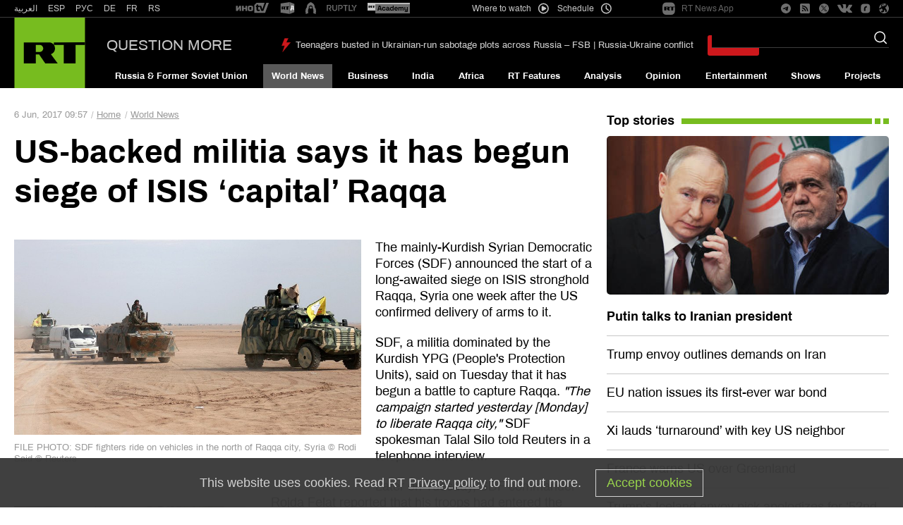

--- FILE ---
content_type: image/svg+xml
request_url: https://en.russiatoday.com/static/blocks/footer/Search_icon_gray.svg
body_size: -288
content:
<svg id="Layer_1" data-name="Layer 1" xmlns="http://www.w3.org/2000/svg" viewBox="0 0 28 28"><defs>
	<style>.cls-1{fill:#808080;}</style>
</defs>
<title>Search_icon</title>
<path class="cls-1" d="M28,25.1,25.1,28,18,20.9a11.59,11.59,0,0,1-6.5,2A11.45,11.45,0,1,1,23,11.4a11.59,11.59,0,0,1-2,6.5ZM11.5,3.8a7.6,7.6,0,1,0,7.6,7.6A7.6,7.6,0,0,0,11.5,3.8Z"/></svg>